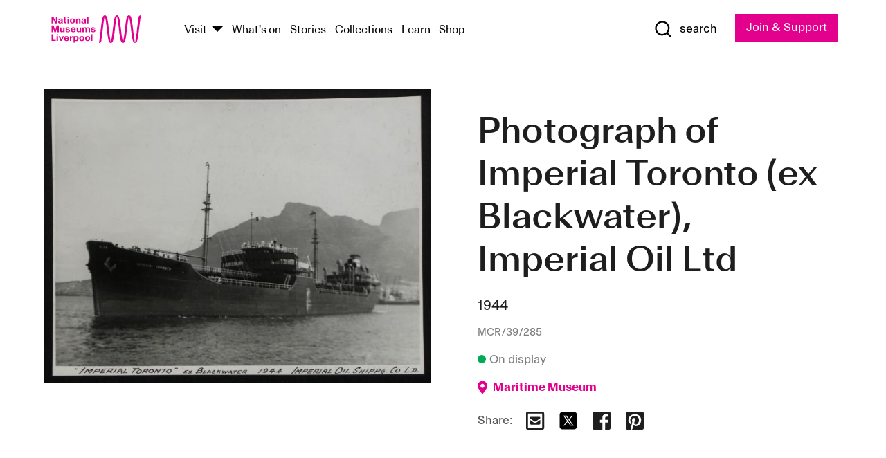

--- FILE ---
content_type: text/html; charset=utf-8
request_url: https://www.liverpoolmuseums.org.uk/artifact/photograph-of-imperial-toronto-ex-blackwater-imperial-oil-ltd
body_size: 5182
content:
<!DOCTYPE html><html><head><meta charSet="utf-8"/><meta name="viewport" content="width=device-width"/><title>Photograph of Imperial Toronto (ex Blackwater), Imperial Oil Ltd | National Museums Liverpool</title><meta name="title" content="Photograph of Imperial Toronto (ex Blackwater), Imperial Oil Ltd | National Museums Liverpool"/><meta name="description" content="Copyright unknown (no stamp)"/><meta name="url" content="https://www.liverpoolmuseums.org.uk/artifact/photograph-of-imperial-toronto-ex-blackwater-imperial-oil-ltd"/><meta property="og:site_name" content="National Museums Liverpool"/><meta property="og:type" content="Artifact"/><meta property="og:url" content="https://www.liverpoolmuseums.org.uk/artifact/photograph-of-imperial-toronto-ex-blackwater-imperial-oil-ltd"/><meta property="og:title" content="Photograph of Imperial Toronto (ex Blackwater), Imperial Oil Ltd"/><meta property="og:description" content="Copyright unknown (no stamp)"/><meta name="twitter:card" content="summary"/><meta name="twitter:title" content="Photograph of Imperial Toronto (ex Blackwater), Imperial Oil Ltd"/><meta name="twitter:site" content="@NML_Muse"/><meta name="twitter:description" content="Copyright unknown (no stamp)"/><meta name="twitter:url" content="https://content.liverpoolmuseums.org.uk/artifact/photograph-of-imperial-toronto-ex-blackwater-imperial-oil-ltd"/><meta property="og:image" content="https://images.liverpoolmuseums.org.uk/styles/focal_point_4_3/public/import-objects/162534_v0_large.jpg"/><meta property="twitter:image" content="https://images.liverpoolmuseums.org.uk/styles/focal_point_4_3/public/import-objects/162534_v0_large.jpg"/><meta name="next-head-count" content="18"/><script src="https://code.jquery.com/jquery-3.5.1.min.js" integrity="sha256-9/aliU8dGd2tb6OSsuzixeV4y/faTqgFtohetphbbj0=" crossorigin="anonymous"></script><script>
              (function(h,o,t,j,a,r){
              h.hj=h.hj||function(){(h.hj.q=h.hj.q||[]).push(arguments)};
              h._hjSettings={hjid:3219582,hjsv:6};
              a=o.getElementsByTagName('head')[0];
              r=o.createElement('script');r.async=1;
              r.src=t+h._hjSettings.hjid+j+h._hjSettings.hjsv;
              a.appendChild(r);
              })(window,document,'https://static.hotjar.com/c/hotjar-','.js?sv=');</script><meta charSet="utf-8"/><link rel="shortcut icon" type="image/x-icon" href="/static/media/favicon.ico"/><script defer="" src="/static/polyfills/svgxuse.min.js"></script><script defer="" src="/static/polyfills/unorm.js"></script><script type="text/javascript">
              _linkedin_partner_id = "6740986";
              window._linkedin_data_partner_ids = window._linkedin_data_partner_ids || [];
              window._linkedin_data_partner_ids.push(_linkedin_partner_id);
            </script><script type="text/javascript">
              (function(l) {
                if (!l) {
                  window.lintrk = function(a, b) { window.lintrk.q.push([a, b]) };
                  window.lintrk.q = [];
                }
                var s = document.getElementsByTagName("script")[0];
                var b = document.createElement("script");
                b.type = "text/javascript";
                b.async = true;
                b.src = "https://snap.licdn.com/li.lms-analytics/insight.min.js";
                s.parentNode.insertBefore(b, s);
              })(window.lintrk);
            </script><noscript><img height="1" width="1" style="display:none" alt="" src="https://px.ads.linkedin.com/collect/?pid=6740986&amp;fmt=gif"/></noscript><link rel="preload" href="/_next/static/css/69a650e1c8d9085a.css" as="style"/><link rel="stylesheet" href="/_next/static/css/69a650e1c8d9085a.css" data-n-g=""/><noscript data-n-css=""></noscript><script defer="" nomodule="" src="/_next/static/chunks/polyfills-c67a75d1b6f99dc8.js"></script><script src="/_next/static/chunks/webpack-d1c608b21d57c472.js" defer=""></script><script src="/_next/static/chunks/framework-d5719ebbbcec5741.js" defer=""></script><script src="/_next/static/chunks/main-c52fcc867bd80df0.js" defer=""></script><script src="/_next/static/chunks/pages/_app-7f8f327192b1f6d2.js" defer=""></script><script src="/_next/static/chunks/75fc9c18-40134325ca6388e2.js" defer=""></script><script src="/_next/static/chunks/2c796e83-7ab690b33a6e2cb9.js" defer=""></script><script src="/_next/static/chunks/26770aaf-e5f75a4589951ba5.js" defer=""></script><script src="/_next/static/chunks/3b9d1622-cb3530196cc04533.js" defer=""></script><script src="/_next/static/chunks/743-6d2ab5d15195f4e7.js" defer=""></script><script src="/_next/static/chunks/853-e7cd37543176a7fa.js" defer=""></script><script src="/_next/static/chunks/278-d902f176211b92d6.js" defer=""></script><script src="/_next/static/chunks/666-3027421fdb5bb7ce.js" defer=""></script><script src="/_next/static/chunks/253-6ee1b430ae4cf66d.js" defer=""></script><script src="/_next/static/chunks/794-f3cae7ad91cb5d07.js" defer=""></script><script src="/_next/static/chunks/2-0d3590ccee6ee82f.js" defer=""></script><script src="/_next/static/chunks/259-887a894390c5e056.js" defer=""></script><script src="/_next/static/chunks/563-79256bec02dde020.js" defer=""></script><script src="/_next/static/chunks/153-4abe4a3e6b4be9e9.js" defer=""></script><script src="/_next/static/chunks/493-b61572e3b7ce598d.js" defer=""></script><script src="/_next/static/chunks/pages/drupal-2abfd4e1db51d38e.js" defer=""></script><script src="/_next/static/ASqhmMd104crkElboZQNn/_buildManifest.js" defer=""></script><script src="/_next/static/ASqhmMd104crkElboZQNn/_ssgManifest.js" defer=""></script><style id="__jsx-897211111">a.jsx-897211111{font-size:1.6rem;}</style><style id="__jsx-2139125512">.button--mailchimp-submit.jsx-2139125512{white-space:nowrap;}</style><style id="__jsx-4154269630">.page-transition-enter{opacity:0;-webkit-transform:translate3d(0,5px,0);-ms-transform:translate3d(0,5px,0);transform:translate3d(0,5px,0);}.page-transition-enter-active{opacity:1;-webkit-transform:translate3d(0,0,0);-ms-transform:translate3d(0,0,0);transform:translate3d(0,0,0);-webkit-transition:opacity 200ms,-webkit-transform 200ms;-webkit-transition:opacity 200ms,transform 200ms;transition:opacity 200ms,transform 200ms;}.page-transition-exit{opacity:1;}.page-transition-exit-active{opacity:0;-webkit-transition:opacity 200ms;transition:opacity 200ms;}</style></head><body><noscript><iframe title="GTM" src="https://www.googletagmanager.com/ns.html?id=GTM-TH4M7B" height="0" width="0" style="display:none;visibility:hidden"></iframe></noscript><div id="__next"><div id="all" class="jsx-4154269630"><header class="section header header--primary" role="banner"><div class="u--in u--lane"><div class="columns is-mobile is-vcentered"><div class="column is-narrow is-hidden-desktop"><button type="button" aria-controls="navi" class="burger burger--squeeze" aria-label="toggle site navigation" aria-expanded="false" data-behaviour="toggle-visibility"><div class="burger__lines" aria-hidden="true"></div><span class="visuallyhidden">toggle site navigation</span></button></div><div class="column is-narrow"><a class="nml-logo" href="/"><span class="nml-logo__small"><img src="/static/images/logos/nml-rhodamine-large.svg" alt="National Museums Liverpool - Homepage"/></span><span class="nml-logo__text vh">National Museums Liverpool</span></a></div><div class="column"><div id="navi" class=""><div class="columns is-gapless is-desktop is-vcentered"><div class="column"><nav id="nav--primary" class="nav nav--primary nav--cms" role="navigation" itemscope="" itemType="https://schema.org/SiteNavigationElement" aria-label="Primary navigation"><h2 class="">Main menu</h2><ul class="menu"><li class="menu__item menu__item--parent
            
            "><a href="/visit">Visit</a><button type="button" aria-controls="subnav" aria-haspopup="true" aria-expanded="false" aria-label="Show Venues" class="toggle toggle--arrow" data-behaviour="toggle-visibility"><span class="visuallyhidden">show venues</span></button><div class="menu__subnav search--hide" id="subnav" aria-hidden="true"><div class="u--lane"><div class="venues venues--text"><a class="venue logo" aria-label="Museum of Liverpool" href="/museum-of-liverpool">Museum of Liverpool</a><a class="venue logo" aria-label="World Museum" href="/world-museum">World Museum</a><a class="venue logo" aria-label="International Slavery Museum" href="/international-slavery-museum">International Slavery Museum</a><a class="venue logo" aria-label="Maritime Museum" href="/maritime-museum">Maritime Museum</a><a class="venue logo" aria-label="Walker Art Gallery" href="/walker-art-gallery">Walker Art Gallery</a><a class="venue logo" aria-label="Sudley House" href="/sudley-house">Sudley House</a><a class="venue logo" aria-label="Lady Lever Art Gallery" href="/lady-lever-art-gallery">Lady Lever Art Gallery</a></div></div></div></li><li class="menu__item "><a href="/whatson">What&#x27;s on</a></li><li class="menu__item "><a href="/stories">Stories</a></li><li class="menu__item "><a href="/collections">Collections</a></li><li class="menu__item "><a href="/learn/schools-home">Learn</a></li><li class="menu__item"><a href="https://national-museums-liverpool.myshopify.com">Shop</a></li></ul></nav></div><div class="column is-narrow is-hidden-touch"><button type="button" aria-controls="search" aria-expanded="false" aria-label="Show Search" class="show-search-toggle toggle" data-behaviour="toggle-visibility"><span class="toggle__icon"><svg xmlns="http://www.w3.org/2000/svg" xmlns:xlink="http://www.w3.org/1999/xlink" class="svg svg--icon" aria-hidden="true" focusable="false"><use xlink:href="/static/images/sprite.svg#glyph-search"></use></svg></span><span class="toggle__text"><span class="visuallyhidden">toggle</span>search</span></button></div></div></div></div><div class="column is-narrow"><a type="button" class="jsx-897211111 button button--special " href="/join-and-support"><span class="jsx-897211111 button__label">Join &amp; Support</span><span class="jsx-897211111 button__triangle"></span></a></div></div></div></header><main class="jsx-4154269630"><div class="page-transition-enter"><section class="section section--artifact section--alt"><div class="u--in u--lane"><div class="section__body"><div class="columns is-variable is-7 is-desktop"><div class="column"><section class="section section--alt"><div class="u--in u--lane"><div><h1 class="h--1">Photograph of Imperial Toronto (ex Blackwater), Imperial Oil Ltd</h1><div class="placard__info"></div><div class="placard__uuid">MCR/39/285</div><div></div><div class="placard__info placard__info--share"></div></div><h3 class="artifact__section-header">Information</h3><div class="cms"><div class="section__intro" style="white-space:pre-wrap">Copyright unknown (no stamp)</div></div></div></section></div><div class="column is-5-desktop"><div class="artifact__accordion u--in u--lane"></div></div></div></div></div></section></div></main><footer><section class="section section--venues"><div class="u--in u--lane"><div class="venues "><a class="venue logo" aria-label="Museum of Liverpool" href="/museum-of-liverpool"><svg xmlns="http://www.w3.org/2000/svg" xmlns:xlink="http://www.w3.org/1999/xlink" class="svg svg--icon" aria-hidden="true" focusable="false"><use xlink:href="/static/images/sprite.svg#glyph-venue-ml--v"></use></svg></a><a class="venue logo" aria-label="World Museum" href="/world-museum"><svg xmlns="http://www.w3.org/2000/svg" xmlns:xlink="http://www.w3.org/1999/xlink" class="svg svg--icon" aria-hidden="true" focusable="false"><use xlink:href="/static/images/sprite.svg#glyph-venue-wm--v"></use></svg></a><a class="venue logo" aria-label="International Slavery Museum" href="/international-slavery-museum"><svg xmlns="http://www.w3.org/2000/svg" xmlns:xlink="http://www.w3.org/1999/xlink" class="svg svg--icon" aria-hidden="true" focusable="false"><use xlink:href="/static/images/sprite.svg#glyph-venue-is--v"></use></svg></a><a class="venue logo" aria-label="Maritime Museum" href="/maritime-museum"><svg xmlns="http://www.w3.org/2000/svg" xmlns:xlink="http://www.w3.org/1999/xlink" class="svg svg--icon" aria-hidden="true" focusable="false"><use xlink:href="/static/images/sprite.svg#glyph-venue-mm--v"></use></svg></a><a class="venue logo" aria-label="Walker Art Gallery" href="/walker-art-gallery"><svg xmlns="http://www.w3.org/2000/svg" xmlns:xlink="http://www.w3.org/1999/xlink" class="svg svg--icon" aria-hidden="true" focusable="false"><use xlink:href="/static/images/sprite.svg#glyph-venue-wa--v"></use></svg></a><a class="venue logo" aria-label="Sudley House" href="/sudley-house"><svg xmlns="http://www.w3.org/2000/svg" xmlns:xlink="http://www.w3.org/1999/xlink" class="svg svg--icon" aria-hidden="true" focusable="false"><use xlink:href="/static/images/sprite.svg#glyph-venue-sh--v"></use></svg></a><a class="venue logo" aria-label="Lady Lever Art Gallery" href="/lady-lever-art-gallery"><svg xmlns="http://www.w3.org/2000/svg" xmlns:xlink="http://www.w3.org/1999/xlink" class="svg svg--icon" aria-hidden="true" focusable="false"><use xlink:href="/static/images/sprite.svg#glyph-venue-ll--v"></use></svg></a></div></div></section><section class="section section--bigfoot"><div class="u--in u--lane"><div class="bigfoot"><div class="columns is-mobile is-multiline"><div class="column is-half-touch"><span class="bigfoot__heading">About</span></div><div class="column is-half-touch"><span class="bigfoot__heading">Support</span></div><div class="column is-half-touch"><span class="bigfoot__heading">Resource</span></div><div class="column is-half-touch"><span class="bigfoot__heading">Venue hire</span></div><div class="column is-4-desktop is-full-touch"><span class="bigfoot__heading">Stay in touch</span><p>Receive news about National Museums Liverpool, exhibitions, events and more.</p><fieldset class="jsx-2139125512"><legend aria-hidden="true" class="jsx-2139125512 visuallyhidden">Email Signup</legend><div class="jsx-2139125512 email-input"><label for="email-signup" class="jsx-2139125512 visuallyhidden">Email Address</label><a href="/sign-up" class="jsx-2139125512"><button type="submit" class="jsx-2139125512 button button--solid button--mailchimp-submit">Sign up</button></a></div></fieldset></div></div><div class="bigfoot__social"><div class="social-channels"><div class="columns is-centered"><div class="column is-narrow"><a href="https://www.youtube.com/user/NMLWebTeam" class="channel channel--youtube"><span class="channel__icon"><svg xmlns="http://www.w3.org/2000/svg" xmlns:xlink="http://www.w3.org/1999/xlink" class="svg svg--icon" aria-hidden="true" focusable="false"><use xlink:href="/static/images/sprite.svg#glyph-youtube"></use></svg></span><span class="channel__name">Subscribe to our YouTube Channel</span></a></div></div></div></div></div></div></section><section class="section section--colophon"><div class="u--in u--lane"><div class="colophon"><div class="columns is-mobile"><div class="column has-text-centered-touch"><p>© <!-- -->2026<!-- --> National Museums Liverpool. All rights reserved.</p></div><div class="column has-text-centered-touch is-narrow"><ul class="foot_links"><li><a href="/privacy">Privacy</a></li><li><a href="/modern-slavery-statement">Modern Slavery Statement</a></li><li><a href="/cookies">Cookies</a></li><li><a href="/accessibility">Accessibility Statement</a></li></ul></div></div></div></div></section></footer><button type="button" id="back-to-top" class="" aria-label="Back to top"><svg xmlns="http://www.w3.org/2000/svg" xmlns:xlink="http://www.w3.org/1999/xlink" class="svg svg--icon" aria-hidden="true" focusable="false"><use xlink:href="/static/images/sprite.svg#glyph-arrow-up"></use></svg></button></div></div><script id="__NEXT_DATA__" type="application/json">{"props":{"pageProps":{"data":{"type":"node--artifact","id":"00a681e7-e7f6-4b42-bb40-4efcbb40367d","links":{"self":{"href":"https://content.liverpoolmuseums.org.uk/jsonapi/node/artifact/00a681e7-e7f6-4b42-bb40-4efcbb40367d?resourceVersion=id%3A71045"},"working-copy":{"href":"https://content.liverpoolmuseums.org.uk/jsonapi/node/artifact/00a681e7-e7f6-4b42-bb40-4efcbb40367d?resourceVersion=rel%3Aworking-copy"}},"attributes":{"drupal_internal__nid":65550,"drupal_internal__vid":71045,"langcode":"en","revision_timestamp":"2020-01-23T15:35:51+00:00","status":true,"title":"Photograph of Imperial Toronto (ex Blackwater), Imperial Oil Ltd","created":"2020-01-23T15:35:51+00:00","changed":"2025-11-08T12:49:06+00:00","promote":true,"sticky":false,"default_langcode":true,"revision_translation_affected":true,"moderation_state":null,"metatag":null,"metatag_normalized":[{"tag":"meta","attributes":{"name":"title","content":"Photograph of Imperial Toronto (ex Blackwater), Imperial Oil Ltd | National Museums Liverpool"}},{"tag":"meta","attributes":{"name":"description","content":"Copyright unknown (no stamp)"}},{"tag":"link","attributes":{"rel":"canonical","href":"https://www.liverpoolmuseums.org.uk/artifact/photograph-of-imperial-toronto-ex-blackwater-imperial-oil-ltd"}},{"tag":"meta","attributes":{"property":"og:site_name","content":"National Museums Liverpool"}},{"tag":"meta","attributes":{"property":"og:type","content":"Artifact"}},{"tag":"meta","attributes":{"property":"og:url","content":"https://www.liverpoolmuseums.org.uk/artifact/photograph-of-imperial-toronto-ex-blackwater-imperial-oil-ltd"}},{"tag":"meta","attributes":{"property":"og:title","content":"Photograph of Imperial Toronto (ex Blackwater), Imperial Oil Ltd"}},{"tag":"meta","attributes":{"property":"og:description","content":"Copyright unknown (no stamp)"}},{"tag":"meta","attributes":{"name":"twitter:card","content":"summary"}},{"tag":"meta","attributes":{"name":"twitter:title","content":"Photograph of Imperial Toronto (ex Blackwater), Imperial Oil Ltd"}},{"tag":"meta","attributes":{"name":"twitter:site","content":"@NML_Muse"}},{"tag":"meta","attributes":{"name":"twitter:description","content":"Copyright unknown (no stamp)"}},{"tag":"meta","attributes":{"name":"twitter:url","content":"https://content.liverpoolmuseums.org.uk/artifact/photograph-of-imperial-toronto-ex-blackwater-imperial-oil-ltd"}}],"path":{"alias":"/artifact/photograph-of-imperial-toronto-ex-blackwater-imperial-oil-ltd","pid":7409156,"langcode":"en"},"publish_on":null,"unpublish_on":null,"publish_state":null,"unpublish_state":null,"field_collector":null,"field_credit_line":null,"field_culture":null,"field_datecollected":null,"field_date_collected":"1944","field_description":"Copyright unknown (no stamp)","field_display_on":null,"field_inscription":null,"field_itemname":"Photographic Print – Black and White","field_legal_status":"PERMANENT COLLECTION","field_locationname":"Available at Archive Reserve Store (by appointment)","field_maker":null,"field_materials":null,"field_measurements":null,"field_meta_tags":null,"field_mimsy_id":"497940","field_note":null,"field_number":"MCR/39/285","field_on_display":true,"field_other_numbers":["Accession Number: 1982.1121"],"field_other_people":[],"field_other_places":[],"field_placecollected":null,"field_placemade":null,"field_provenance":[],"field_publications":[],"field_related_events":[],"field_venue_code":"mm","field_whole_part":"ITEM"},"relationships":{"node_type":{"data":{"type":"node_type--node_type","id":"56adde85-2bce-4168-95b9-5c731d7a0706","meta":{"drupal_internal__target_id":"artifact"}},"links":{"related":{"href":"https://content.liverpoolmuseums.org.uk/jsonapi/node/artifact/00a681e7-e7f6-4b42-bb40-4efcbb40367d/node_type?resourceVersion=id%3A71045"},"self":{"href":"https://content.liverpoolmuseums.org.uk/jsonapi/node/artifact/00a681e7-e7f6-4b42-bb40-4efcbb40367d/relationships/node_type?resourceVersion=id%3A71045"}}},"revision_uid":{"data":{"type":"user--user","id":"05537a0d-b2f4-450a-b177-04d1cce7cc84","meta":{"drupal_internal__target_id":1}},"links":{"related":{"href":"https://content.liverpoolmuseums.org.uk/jsonapi/node/artifact/00a681e7-e7f6-4b42-bb40-4efcbb40367d/revision_uid?resourceVersion=id%3A71045"},"self":{"href":"https://content.liverpoolmuseums.org.uk/jsonapi/node/artifact/00a681e7-e7f6-4b42-bb40-4efcbb40367d/relationships/revision_uid?resourceVersion=id%3A71045"}}},"uid":{"data":{"type":"user--user","id":"05537a0d-b2f4-450a-b177-04d1cce7cc84","meta":{"drupal_internal__target_id":1}},"links":{"related":{"href":"https://content.liverpoolmuseums.org.uk/jsonapi/node/artifact/00a681e7-e7f6-4b42-bb40-4efcbb40367d/uid?resourceVersion=id%3A71045"},"self":{"href":"https://content.liverpoolmuseums.org.uk/jsonapi/node/artifact/00a681e7-e7f6-4b42-bb40-4efcbb40367d/relationships/uid?resourceVersion=id%3A71045"}}},"field_add_paragraph":{"data":[],"links":{"related":{"href":"https://content.liverpoolmuseums.org.uk/jsonapi/node/artifact/00a681e7-e7f6-4b42-bb40-4efcbb40367d/field_add_paragraph?resourceVersion=id%3A71045"},"self":{"href":"https://content.liverpoolmuseums.org.uk/jsonapi/node/artifact/00a681e7-e7f6-4b42-bb40-4efcbb40367d/relationships/field_add_paragraph?resourceVersion=id%3A71045"}}},"field_collections":{"data":[{"type":"node--collection","id":"25e7f19e-d684-465b-8147-80d644c06197","meta":{"drupal_internal__target_id":49506}}],"links":{"related":{"href":"https://content.liverpoolmuseums.org.uk/jsonapi/node/artifact/00a681e7-e7f6-4b42-bb40-4efcbb40367d/field_collections?resourceVersion=id%3A71045"},"self":{"href":"https://content.liverpoolmuseums.org.uk/jsonapi/node/artifact/00a681e7-e7f6-4b42-bb40-4efcbb40367d/relationships/field_collections?resourceVersion=id%3A71045"}}},"field_curated_by":{"data":null,"links":{"related":{"href":"https://content.liverpoolmuseums.org.uk/jsonapi/node/artifact/00a681e7-e7f6-4b42-bb40-4efcbb40367d/field_curated_by?resourceVersion=id%3A71045"},"self":{"href":"https://content.liverpoolmuseums.org.uk/jsonapi/node/artifact/00a681e7-e7f6-4b42-bb40-4efcbb40367d/relationships/field_curated_by?resourceVersion=id%3A71045"}}},"field_image_object":{"data":[{"type":"paragraph--object_image","id":"e89e4ef5-243c-4332-b279-7c0cf99e05ed","meta":{"target_revision_id":146733,"drupal_internal__target_id":52862}}],"links":{"related":{"href":"https://content.liverpoolmuseums.org.uk/jsonapi/node/artifact/00a681e7-e7f6-4b42-bb40-4efcbb40367d/field_image_object?resourceVersion=id%3A71045"},"self":{"href":"https://content.liverpoolmuseums.org.uk/jsonapi/node/artifact/00a681e7-e7f6-4b42-bb40-4efcbb40367d/relationships/field_image_object?resourceVersion=id%3A71045"}}},"field_interest_categories":{"data":[],"links":{"related":{"href":"https://content.liverpoolmuseums.org.uk/jsonapi/node/artifact/00a681e7-e7f6-4b42-bb40-4efcbb40367d/field_interest_categories?resourceVersion=id%3A71045"},"self":{"href":"https://content.liverpoolmuseums.org.uk/jsonapi/node/artifact/00a681e7-e7f6-4b42-bb40-4efcbb40367d/relationships/field_interest_categories?resourceVersion=id%3A71045"}}},"field_themes":{"data":[],"links":{"related":{"href":"https://content.liverpoolmuseums.org.uk/jsonapi/node/artifact/00a681e7-e7f6-4b42-bb40-4efcbb40367d/field_themes?resourceVersion=id%3A71045"},"self":{"href":"https://content.liverpoolmuseums.org.uk/jsonapi/node/artifact/00a681e7-e7f6-4b42-bb40-4efcbb40367d/relationships/field_themes?resourceVersion=id%3A71045"}}},"field_venue":{"data":{"type":"node--venue","id":"570b9ddd-7525-496c-8a04-aa462b5231ea","meta":{"drupal_internal__target_id":12}},"links":{"related":{"href":"https://content.liverpoolmuseums.org.uk/jsonapi/node/artifact/00a681e7-e7f6-4b42-bb40-4efcbb40367d/field_venue?resourceVersion=id%3A71045"},"self":{"href":"https://content.liverpoolmuseums.org.uk/jsonapi/node/artifact/00a681e7-e7f6-4b42-bb40-4efcbb40367d/relationships/field_venue?resourceVersion=id%3A71045"}}}}},"relationships":{"node_type":{"data":{"type":"node_type--node_type","id":"56adde85-2bce-4168-95b9-5c731d7a0706","meta":{"drupal_internal__target_id":"artifact"}},"links":{"related":{"href":"https://content.liverpoolmuseums.org.uk/jsonapi/node/artifact/00a681e7-e7f6-4b42-bb40-4efcbb40367d/node_type?resourceVersion=id%3A71045"},"self":{"href":"https://content.liverpoolmuseums.org.uk/jsonapi/node/artifact/00a681e7-e7f6-4b42-bb40-4efcbb40367d/relationships/node_type?resourceVersion=id%3A71045"}}},"revision_uid":{"data":{"type":"user--user","id":"05537a0d-b2f4-450a-b177-04d1cce7cc84","meta":{"drupal_internal__target_id":1}},"links":{"related":{"href":"https://content.liverpoolmuseums.org.uk/jsonapi/node/artifact/00a681e7-e7f6-4b42-bb40-4efcbb40367d/revision_uid?resourceVersion=id%3A71045"},"self":{"href":"https://content.liverpoolmuseums.org.uk/jsonapi/node/artifact/00a681e7-e7f6-4b42-bb40-4efcbb40367d/relationships/revision_uid?resourceVersion=id%3A71045"}}},"uid":{"data":{"type":"user--user","id":"05537a0d-b2f4-450a-b177-04d1cce7cc84","meta":{"drupal_internal__target_id":1}},"links":{"related":{"href":"https://content.liverpoolmuseums.org.uk/jsonapi/node/artifact/00a681e7-e7f6-4b42-bb40-4efcbb40367d/uid?resourceVersion=id%3A71045"},"self":{"href":"https://content.liverpoolmuseums.org.uk/jsonapi/node/artifact/00a681e7-e7f6-4b42-bb40-4efcbb40367d/relationships/uid?resourceVersion=id%3A71045"}}},"field_add_paragraph":{"data":[],"links":{"related":{"href":"https://content.liverpoolmuseums.org.uk/jsonapi/node/artifact/00a681e7-e7f6-4b42-bb40-4efcbb40367d/field_add_paragraph?resourceVersion=id%3A71045"},"self":{"href":"https://content.liverpoolmuseums.org.uk/jsonapi/node/artifact/00a681e7-e7f6-4b42-bb40-4efcbb40367d/relationships/field_add_paragraph?resourceVersion=id%3A71045"}}},"field_collections":{"data":[{"type":"node--collection","id":"25e7f19e-d684-465b-8147-80d644c06197","meta":{"drupal_internal__target_id":49506}}],"links":{"related":{"href":"https://content.liverpoolmuseums.org.uk/jsonapi/node/artifact/00a681e7-e7f6-4b42-bb40-4efcbb40367d/field_collections?resourceVersion=id%3A71045"},"self":{"href":"https://content.liverpoolmuseums.org.uk/jsonapi/node/artifact/00a681e7-e7f6-4b42-bb40-4efcbb40367d/relationships/field_collections?resourceVersion=id%3A71045"}}},"field_curated_by":{"data":null,"links":{"related":{"href":"https://content.liverpoolmuseums.org.uk/jsonapi/node/artifact/00a681e7-e7f6-4b42-bb40-4efcbb40367d/field_curated_by?resourceVersion=id%3A71045"},"self":{"href":"https://content.liverpoolmuseums.org.uk/jsonapi/node/artifact/00a681e7-e7f6-4b42-bb40-4efcbb40367d/relationships/field_curated_by?resourceVersion=id%3A71045"}}},"field_image_object":{"data":[{"type":"paragraph--object_image","id":"e89e4ef5-243c-4332-b279-7c0cf99e05ed","meta":{"target_revision_id":146733,"drupal_internal__target_id":52862}}],"links":{"related":{"href":"https://content.liverpoolmuseums.org.uk/jsonapi/node/artifact/00a681e7-e7f6-4b42-bb40-4efcbb40367d/field_image_object?resourceVersion=id%3A71045"},"self":{"href":"https://content.liverpoolmuseums.org.uk/jsonapi/node/artifact/00a681e7-e7f6-4b42-bb40-4efcbb40367d/relationships/field_image_object?resourceVersion=id%3A71045"}}},"field_interest_categories":{"data":[],"links":{"related":{"href":"https://content.liverpoolmuseums.org.uk/jsonapi/node/artifact/00a681e7-e7f6-4b42-bb40-4efcbb40367d/field_interest_categories?resourceVersion=id%3A71045"},"self":{"href":"https://content.liverpoolmuseums.org.uk/jsonapi/node/artifact/00a681e7-e7f6-4b42-bb40-4efcbb40367d/relationships/field_interest_categories?resourceVersion=id%3A71045"}}},"field_themes":{"data":[],"links":{"related":{"href":"https://content.liverpoolmuseums.org.uk/jsonapi/node/artifact/00a681e7-e7f6-4b42-bb40-4efcbb40367d/field_themes?resourceVersion=id%3A71045"},"self":{"href":"https://content.liverpoolmuseums.org.uk/jsonapi/node/artifact/00a681e7-e7f6-4b42-bb40-4efcbb40367d/relationships/field_themes?resourceVersion=id%3A71045"}}},"field_venue":{"data":{"type":"node--venue","id":"570b9ddd-7525-496c-8a04-aa462b5231ea","meta":{"drupal_internal__target_id":12}},"links":{"related":{"href":"https://content.liverpoolmuseums.org.uk/jsonapi/node/artifact/00a681e7-e7f6-4b42-bb40-4efcbb40367d/field_venue?resourceVersion=id%3A71045"},"self":{"href":"https://content.liverpoolmuseums.org.uk/jsonapi/node/artifact/00a681e7-e7f6-4b42-bb40-4efcbb40367d/relationships/field_venue?resourceVersion=id%3A71045"}}}},"venueRef":"570b9ddd-7525-496c-8a04-aa462b5231ea","paragraphs":[],"included":[{"type":"paragraph--object_image","id":"e89e4ef5-243c-4332-b279-7c0cf99e05ed","links":{"self":{"href":"https://content.liverpoolmuseums.org.uk/jsonapi/paragraph/object_image/e89e4ef5-243c-4332-b279-7c0cf99e05ed?resourceVersion=id%3A146733"},"working-copy":{"href":"https://content.liverpoolmuseums.org.uk/jsonapi/paragraph/object_image/e89e4ef5-243c-4332-b279-7c0cf99e05ed?resourceVersion=rel%3Aworking-copy"}},"attributes":{"drupal_internal__id":52862,"drupal_internal__revision_id":146733,"langcode":"en","status":true,"created":"2021-08-29T09:43:11+00:00","parent_id":"65550","parent_type":"node","parent_field_name":"field_image_object","behavior_settings":[],"default_langcode":true,"revision_translation_affected":true,"field_accession_number":"162534","field_date_last_updated":"07/09/2021","field_media_image_url":"public://import-objects/162534_v0_large.jpg","field_photography_credit_line":null},"relationships":{"paragraph_type":{"data":{"type":"paragraphs_type--paragraphs_type","id":"6081752c-cc65-44a6-bd34-2b68cced5b05","meta":{"drupal_internal__target_id":"object_image"}},"links":{"related":{"href":"https://content.liverpoolmuseums.org.uk/jsonapi/paragraph/object_image/e89e4ef5-243c-4332-b279-7c0cf99e05ed/paragraph_type?resourceVersion=id%3A146733"},"self":{"href":"https://content.liverpoolmuseums.org.uk/jsonapi/paragraph/object_image/e89e4ef5-243c-4332-b279-7c0cf99e05ed/relationships/paragraph_type?resourceVersion=id%3A146733"}}},"field_media_image":{"data":[{"type":"media--image","id":"97024538-e3a5-4099-b504-18bee0d251fb","meta":{"drupal_internal__target_id":87517}}],"links":{"related":{"href":"https://content.liverpoolmuseums.org.uk/jsonapi/paragraph/object_image/e89e4ef5-243c-4332-b279-7c0cf99e05ed/field_media_image?resourceVersion=id%3A146733"},"self":{"href":"https://content.liverpoolmuseums.org.uk/jsonapi/paragraph/object_image/e89e4ef5-243c-4332-b279-7c0cf99e05ed/relationships/field_media_image?resourceVersion=id%3A146733"}}}}}],"metatags":[{"content":"Photograph of Imperial Toronto (ex Blackwater), Imperial Oil Ltd | National Museums Liverpool","name":"title"},{"content":"Copyright unknown (no stamp)","name":"description"},{"name":"url","content":"https://www.liverpoolmuseums.org.uk/artifact/photograph-of-imperial-toronto-ex-blackwater-imperial-oil-ltd"},{"content":"National Museums Liverpool","property":"og:site_name"},{"content":"Artifact","property":"og:type"},{"content":"https://www.liverpoolmuseums.org.uk/artifact/photograph-of-imperial-toronto-ex-blackwater-imperial-oil-ltd","property":"og:url"},{"content":"Photograph of Imperial Toronto (ex Blackwater), Imperial Oil Ltd","property":"og:title"},{"content":"Copyright unknown (no stamp)","property":"og:description"},{"content":"summary","name":"twitter:card"},{"content":"Photograph of Imperial Toronto (ex Blackwater), Imperial Oil Ltd","name":"twitter:title"},{"content":"@NML_Muse","name":"twitter:site"},{"content":"Copyright unknown (no stamp)","name":"twitter:description"},{"content":"https://content.liverpoolmuseums.org.uk/artifact/photograph-of-imperial-toronto-ex-blackwater-imperial-oil-ltd","name":"twitter:url"}]}},"page":"/drupal","query":{"reqPath":"/artifact/photograph-of-imperial-toronto-ex-blackwater-imperial-oil-ltd","nodeType":"node--artifact"},"buildId":"ASqhmMd104crkElboZQNn","isFallback":false,"customServer":true,"gip":true,"appGip":true,"scriptLoader":[]}</script></body></html>